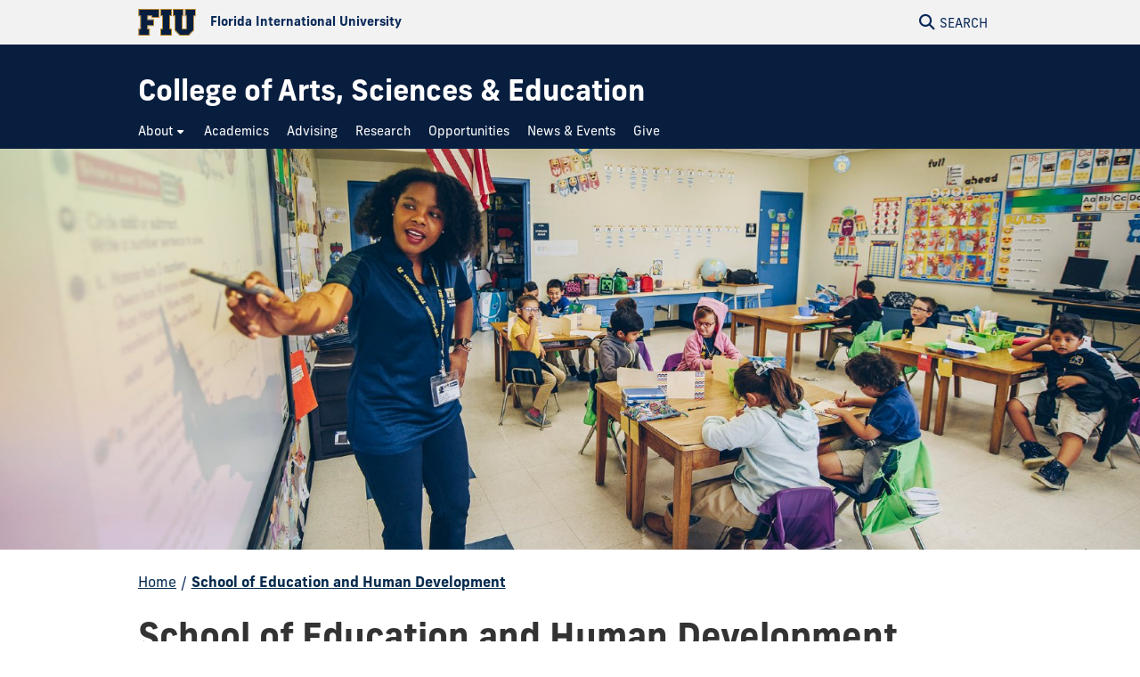

--- FILE ---
content_type: text/html
request_url: https://case.fiu.edu/sehd/?expanddiv=ms14,ms44
body_size: 8623
content:
<!DOCTYPE html>
<html lang="en-US">
	<head>
		  
        <meta charset="UTF-8"/>
        <meta content="IE=edge" http-equiv="X-UA-Compatible"/>
        <meta content="width=device-width, initial-scale=1.0" name="viewport"/>
        <meta content="Florida International University - Digital Communications" name="author"/>

		                    <title>School of Education and Human Development | FIU College of Arts, Sciences &amp; Education</title>
<meta content="School of Education and Human Development" property="og:title"/>
<meta content="03d6ba0b0a73710b7ee34dbf293c057f" name="id"/>
<meta content="https://case.fiu.edu/sehd/_assets/sehd-banner-2.jpg" property="og:image"/>
<meta content="summary_large_image" name="twitter:card"/>
<meta content="website" property="og:type"/>
<meta content="https://case.fiu.edu/sehd/" property="og:url"/>
<link href="https://case.fiu.edu/sehd/" rel="canonical"/>


<script id="page-schema" type="application/ld+json">
{
    "@context":"https://schema.org",
        "@graph":[
            {
              "@type":"WebSite",
              "@id":"https://case.fiu.edu",
              "url":"https://case.fiu.edu",
              "name":"College of Arts, Sciences &amp; Education",
              "potentialAction":{
                 "@type":"SearchAction",
                 "target":"https://case.fiu.edu/results.html?q={query}",
                 "query-input":"required name=query"
              }
            },
            {
              "@type":"WebPage",
              "@id":"https://case.fiu.edu/sehd/",
              "@url":"https://case.fiu.edu/sehd/",
              "inLanguage":"en-US",
              "name":"School of Education and Human Development",
              "isPartOf":{
                 "@id":"https://case.fiu.edu"
            },
                          "datePublished":"2026-01-13T09:13Z",
              "dateModified":"2025-10-09T11:05Z"
            }
        ]
}
</script>
		
<!-- Preconnect -->
<link crossorigin="anonymous" href="https://use.typekit.net" rel="preconnect"/>
<link crossorigin="anonymous" href="https://digicdn.fiu.edu" rel="preconnect"/>

<!-- Stylesheets -->
<link crossorigin="anonymous" href="https://digicdn.fiu.edu/core/_assets/css/fiu-custom-foundation.css" rel="stylesheet"/>
<link crossorigin="anonymous" href="https://digicdn.fiu.edu/v2/assets/css/styles.css" rel="stylesheet"/>
<link crossorigin="anonymous" href="https://digicdn.fiu.edu/core/_assets/css/styles.css?v=1.42" rel="stylesheet"/>
<link crossorigin="anonymous" href="https://digicdn.fiu.edu/fonts/fa/css/all.min.css" rel="stylesheet"/>
<link crossorigin="anonymous" href="https://digicdn.fiu.edu/fonts/fa/css/v4-shims.min.css" rel="stylesheet"/>
<link crossorigin="anonymous" href="https://use.typekit.net/erk8tyy.css" rel="stylesheet"/>
<link crossorigin="anonymous" href="https://digicdn.fiu.edu/fonts/furore.css" rel="stylesheet"/>
<link crossorigin="anonymous" href="https://digicdn.fiu.edu/fonts/barlow.css" rel="stylesheet"/>


		<link href="../_assets/styles.css?v=2026013" id="site-styles" rel="stylesheet"/>

		
		  
        <link href="https://digicdn.fiu.edu/core/_assets/favicon/apple-touch-icon.png" rel="apple-touch-icon" sizes="180x180"/>
        <link href="https://digicdn.fiu.edu/core/_assets/favicon/favicon-32x32.png" rel="icon" sizes="32x32" type="image/png"/>
        <link href="https://digicdn.fiu.edu/core/_assets/favicon/favicon-16x16.png" rel="icon" sizes="16x16" type="image/png"/>
        <link href="https://digicdn.fiu.edu/core/_assets/favicon/site.webmanifest" rel="manifest"/>
        <link color="#112d54" href="https://digicdn.fiu.edu/core/_assets/favicon/safari-pinned-tab.svg" rel="mask-icon"/>
        <link href="https://digicdn.fiu.edu/core/_assets/favicon/favicon.ico" rel="shortcut icon"/>
        <meta content="#e8cd7d" name="msapplication-TileColor"/>
        <meta content="#ffffff" name="theme-color"/>
        <meta content="https://digicdn.fiu.edu/core/_assets/favicon/browserconfig.xml" name="msapplication-config"/>

		
        <!-- Google Tag Manager -->
    <script>dataLayer = [];</script>
    <script>
        (function(w,d,s,l,i){w[l]=w[l]||[];w[l].push({'gtm.start':
        new Date().getTime(),event:'gtm.js'});var f=d.getElementsByTagName(s)[0],
        j=d.createElement(s),dl=l!='dataLayer'?'&amp;l='+l:'';j.async=true;j.src=
        'https://www.googletagmanager.com/gtm.js?id='+i+dl;f.parentNode.insertBefore(j,f);
        })(window,document,'script','dataLayer', 'GTM-5GFMR34');
    </script>
    
		
		
		
	</head>
	<body class="preload">
		
		
		<header class="no-logo "><a class="skip-main-content" href="#main-content">Skip to Main Content</a><div class="row logo-tools"><div class="columns logo-tools-wrapper"><a aria-label="Florida International University Homepage" class="header-logo" href="https://www.fiu.edu/"><img alt="Florida International University Homepage" height="30" src="https://digicdn.fiu.edu/core/_assets/images/logo-top.svg" width="65"/><span>Florida International University</span></a><div class="tools"><a aria-haspopup="true" aria-label="Open Search" href="#" id="search" role="button"><p aria-hidden="true" class="fa fa-search"></p><span>Search</span></a></div></div></div><div id="nav"><div class="contain-to-grid"><div class="row site-header"><div class="columns"><div class="tools"><a aria-haspopup="true" aria-label="Open Menu" href="#" id="menu" role="button"><p aria-hidden="true" class="fa fa-bars"><span>Menu</span></p></a></div><div class="header-grid"><div class="header-grid-logo"><a aria-label="College of Arts, Sciences &amp; Education Homepage" href="../index.html"><span class="site-name display-text">College of Arts, Sciences &amp; Education</span></a></div><nav aria-label="College of Arts, Sciences &amp; Education" class="top-bar regular-nav" data-options="is_hover: false" data-topbar="" id="main-menu"><div class="top-bar-section"><ul class="nav-links" role="menu"><li class=" has-dropdown " role="menuitem"><button aria-expanded="false" aria-haspopup="true"><span>About</span></button><ul class="dropdown right " role="menubar"><li role="menuitem"><a aria-label="About Overview" href="../about/index.html"><span>Overview</span></a></li><li class=" " role="menuitem"><a href="../about/directory/index.html"><span>Directory</span></a></li><li class=" " role="menuitem"><a href="../about/event-resources-support/index.html"><span>Event Resources + Support</span></a></li><li class=" " role="menuitem"><a href="../about/advancement-resources/index.html"><span>Advancement Resources</span></a></li></ul></li><li class=" " role="menuitem"><a href="../academics/index.html"><span>Academics</span></a></li><li class=" " role="menuitem"><a href="../advising/index.html"><span>Advising</span></a></li><li class=" " role="menuitem"><a href="../research/index.html"><span>Research</span></a></li><li class=" " role="menuitem"><a href="../opportunities/index.html"><span>Opportunities</span></a></li><li class=" " role="menuitem"><a href="../news-events/index.html"><span>News &amp; Events</span></a></li><li class=" " role="menuitem"><a href="../give/index.html"><span>Give</span></a></li></ul></div></nav></div></div></div></div></div></header>
		<section aria-labelledby="mobile-menu" class="overlay-container menu hide"><div class="row menu-close"><div class="small-12 columns text-right"><a aria-label="Close Menu" class="close-button" href="#" role="button"><span class="close-text">Close</span><span aria-hidden="true" class="fa fa-close"></span></a></div></div><div class="row small-collapse"><div class="columns"><nav aria-label="Mobile Menu" id="mobile-menu"><ul><li class=""><a href="../index.html"><span>Home</span></a></li><li class="mobile-dropdown "><button aria-expanded="false"><span>About</span></button><ul class="dropdown-items"><li><a href="../about/index.html"><span>Overview</span></a></li><li class=""><a href="../about/directory/index.html"><span>Directory</span></a></li><li class=""><a href="../about/event-resources-support/index.html"><span>Event Resources + Support</span></a></li><li class=""><a href="../about/advancement-resources/index.html"><span>Advancement Resources</span></a></li></ul></li><li class="  "><a href="../academics/index.html"><span>Academics</span></a></li><li class="  "><a href="../advising/index.html"><span>Advising</span></a></li><li class="  "><a href="../research/index.html"><span>Research</span></a></li><li class="  "><a href="../opportunities/index.html"><span>Opportunities</span></a></li><li class="  "><a href="../news-events/index.html"><span>News &amp; Events</span></a></li><li class="  "><a href="../give/index.html"><span>Give</span></a></li></ul></nav></div></div></section>
		<section aria-label="Search" class="overlay-container search hide">
    <div class="row menu-close">
        <div class="small-12 columns text-right">
            <a aria-label="Close Search" class="close-button" href="#" role="button">
                <span class="close-text">Close</span><span aria-hidden="true" class="fa fa-close"></span>
            </a>
        </div>
    </div>
    <div class="row">
        <div class="search-wrapper custom medium-centered columns">
            <div class="row">
                <div class="small-12 columns">
                    <h5>Search this website</h5>
                    <form action="/results.html" id="search-degrees-and-programs">
                        <div class="row collapse postfix-round">
                            <div class="small-12 columns">
                                <input aria-label="Search Website" id="search-box" name="q" placeholder="Search Website"/>
                                <button class="postfix" type="submit">
                                    <span aria-hidden="true" class="fa fa-search"></span>
                                    <span aria-label="Search Website" class="hide-for-small-only">SEARCH</span>
                                </button>
                            </div>
                        </div>
                    </form>
                </div>
            </div>
        </div>
         
        <div class="small-12 columns">
            <aside aria-label="Quick Links">
                                                                    <h5>Quick Links</h5>
                    <ul class="small-block-grid-1 medium-block-grid-2 large-block-grid-3 block-grid">
                                                                            <li>
                                                                
                                                                <a href="https://phonebook.fiu.edu" target="_blank">
																		<span aria-hidden="true" class="fa fa-phone"></span>Phonebook</a>
                            </li>
                                                    <li>
                                                                
                                                                <a href="https://parking.fiu.edu/" target="_blank">
																		<span aria-hidden="true" class="fa fa-car"></span>Parking &amp; Transportation</a>
                            </li>
                                                    <li>
                                                                
                                                                <a href="https://dasa.fiu.edu/all-departments/wellness-recreation-centers/" target="_blank">
																		<span aria-hidden="true" class="fa fa-heartbeat"></span>Wellness &amp; Recreation Centers</a>
                            </li>
                                                    <li>
                                                                
                                                                <a href="http://campusmaps.fiu.edu/" target="_blank">
																		<span aria-hidden="true" class="fa fa-map-o"></span>Campus Maps</a>
                            </li>
                                                    <li>
                                                                
                                                                <a href="https://library.fiu.edu/" target="_blank">
																		<span aria-hidden="true" class="fa fa-building"></span>Libraries</a>
                            </li>
                                                    <li>
                                                                
                                                                <a href="https://network.fiu.edu/" target="_blank">
																		<span aria-hidden="true" class="fa fa-wifi"></span>Wi-Fi/Internet Access</a>
                            </li>
                                                    <li>
                                                                
                                                                <a href="https://calendar.fiu.edu/" target="_blank">
																		<span aria-hidden="true" class="fa fa-calendar"></span>University Calendar</a>
                            </li>
                                                    <li>
                                                                
                                                                <a href="https://shop.fiu.edu/" target="_blank">
																		<span aria-hidden="true" class="fa fa-spoon"></span>Dining &amp; Shopping</a>
                            </li>
                                                    <li>
                                                                
                                                                <a href="https://catalog.fiu.edu/" target="_blank">
																		<span aria-hidden="true" class="fa fa-files-o"></span>Course Catalog</a>
                            </li>
                                                    <li>
                                                                
                                                                <a href="https://police.fiu.edu/" target="_blank">
																		<span aria-hidden="true" class="fa fa-exclamation-circle"></span>FIU Police</a>
                            </li>
                                                    <li>
                                                                
                                                                <a href="https://shop.fiu.edu/retail/barnes-noble/course-materials/" target="_blank">
																		<span aria-hidden="true" class="fa fa-book"></span>Bookstore</a>
                            </li>
                                                    <li>
                                                                
                                                                <a href="https://www.fiu.edu/atoz/index.html" target="_blank">
																		<span aria-hidden="true" class="fa fa-search"></span>A to Z Index</a>
                            </li>
                                            </ul>
                                    <h5>Resources</h5>
                    <ul class="small-block-grid-1 medium-block-grid-2 large-block-grid-3 block-grid">
                                                                            <li>
                                                                
                                                                <a aria-label="Future Students &amp; Parents Information" href="https://www.fiu.edu/information-for/future-students-parents.html" target="_blank">
																		<span aria-hidden="true" class="fa fa-None"></span>Future Students &amp; Parents</a>
                            </li>
                                                    <li>
                                                                
                                                                <a aria-label="Current Students Information" href="https://www.fiu.edu/information-for/current-students.html" target="_blank">
																		<span aria-hidden="true" class="fa fa-None"></span>Current Students</a>
                            </li>
                                                    <li>
                                                                
                                                                <a aria-label="Faculty &amp; Staff Information" href="https://www.fiu.edu/information-for/faculty-staff.html" target="_blank">
																		<span aria-hidden="true" class="fa fa-None"></span>Faculty &amp; Staff</a>
                            </li>
                                            </ul>
                            </aside>
        </div>
    </div>
</section>
		<main id="main-content">
		    
			

			<div style="display: none;"></div>
			<style><!--
article[aria-label="University Announcement"],
article.fiu-announcement{
    background: #FC0;
    padding:0;
}

.fiu-announcement>.row{padding:1.2rem 0}

article[aria-label="University Announcement"] .content-block {
    padding: 0;
}

article[aria-label="University Announcement"] .content-block h2 {
    line-height: 1;
    font-size: 1.5rem;
}

article[aria-label="University Announcement"] .content-block p {
    margin:0;
}


article[aria-label="University Announcement"] .content-block a {
    color:#0C2B5A;
    text-decoration:underline;
    border:none;
}


/* v1 fix */
.logo .logo-wrapper a {
    border:none;
}

.site-label a {
    border:none;
}

@media (min-width: 641px) {
    article[aria-label="University Announcement"] .content-block h2 {
        font-size:1.85rem
    }
}
--></style>
			                                                                                                                                                                                                                                                                                                                                                                                                <div class="fiu-background-blue banner-flex  banner-container short" id="banner" style="background-image:url('_assets/sehd-banner-2.jpg'); background-position: center center !important;">
                        <div class="headline-container clear">
        		<div class="row">
        		    <div class="columns">
        		                		                		                                    <div class="content-flex">
                                <div class="content"> </div>
                            </div>
                                		                		    </div>
    		    </div>
    	    </div>
        </div>
        
			
			<div class="fiu-sub-nav-wrapper hide hide-for-large-up"><div class="row" id="fiu-sub-nav"><nav class="fiu-sub-nav hide-for-large-up columns"><button class="fiu-sub-nav-button"><div aria-hidden="true" class="icon" role="none"><div class="line"></div><div class="line"></div><div class="line"></div></div><span>In this Section</span></button><ul><li id="more"><a class="has-dropdown" href="#"><span>More</span></a><ul class="left"><li>Loading...</li></ul></li></ul></nav></div></div>
			<div class="breadcrumbs-wrapper"><div class="row"><nav aria-label="Breadcrumbs" class="small-12 columns"><ol aria-label="You are here:" class="breadcrumbs"><li><a href="../index.html">Home</a><span aria-hidden="true" role="presentation">/</span></li><li class="current"><a aria-current="page" href="index.html">School of Education and Human Development</a></li></ol></nav></div></div>
			<a aria-hidden="true" id="content-start"></a>
			
			<section aria-label="School of Education and Human Development Page Content" id="page-content"><article aria-label="Page intro" id="page-intro"><div class="row content-block white "><div class="small-12 columns"><h1>School of Education and Human Development</h1></div></div></article><article aria-label=""><div class="fiu-background-white content-block   fiu-border-"><div class="row"><div class="small-12 medium-8 columns"><p>We educate and <a href="https://case.fiu.edu/sehd/real/index.html">advance knowledge for positive impact</a> and collaborative transformation in South Florida and the world. <br/><br/>To do this we: <br/>&#183; Produce knowledge through innovative research, dynamic teaching, and sustained partnerships. <br/>&#183; Equip leaders with the skills and capacity for effecting change. <br/>&#183; Design, implement, and facilitate programs that transform communities. <br/>&#183; Advance education through our leadership roles in the field. <br/>&#183; Inform social and educational issues through rigorous inquiry.</p><p>Our programs are accredited by various state, national and international organizations.</p><div class="row"><div class="small-12 medium-6 columns"><p><a class="cta-link-primary" href="../academics/accreditation/index.html">Accreditation&#160; <span class="fa fa-arrow-circle-o-right"></span></a></p></div><div class="small-12 medium-6 columns"><p><a class="cta-link-primary" href="florida-teacher-certification-examinations/index.html">Certification Examinations&#160; <span class="fa fa-arrow-circle-o-right"></span></a></p></div></div></div><div class="small-12 medium-4 columns"><aside aria-label="SEHD Links" class="panel related-content"><ul><li><a href="../academics/degrees-programs/index.html#school=Education+and+Human+Development" title="SEHD Degrees &amp; Programs">Degrees &amp; Programs</a></li><li><a href="directory/index.html" title="SEHD Directory">Directory</a></li><li><a href="../research/expertise/index.html">Expertise</a></li><li><a href="news-events/index.html" title="SEHD News &amp; Events">News &amp; Events</a></li><li><a href="give/index.html" title="Give to SEHD">Give</a></li></ul></aside></div></div></div></article><article aria-label=""><div class="content-block fiu-background-white "><div class="row"><div class="small-12 medium-4 columns"><img alt="" class="" height="626" src="_assets/professor-lecturing1.jpg" width="1003"/></div><div class="small-12 medium-8 columns"><h2>Departments</h2><p>Our academic departments offer a wide range of experiences in preparing the next generation of educators, university leaders and counselors who will inspire future generations of students.</p><ul class="two-columns"><li><a href="../crsp/index.html">Counseling, Recreation and School Psychology</a></li><li><a href="../eps/index.html">Educational Policy Studies</a></li><li><a href="../tl/index.html">Teaching and Learning</a></li></ul></div></div></div><div class="content-block fiu-background-white "><div class="row"><div class="small-12 medium-4 columns"><img alt="" height="625" src="_assets/stem-active-learning1.jpg" width="1000"/></div><div class="small-12 medium-8 columns"><h2>Institutes &amp; Initiatives</h2><p>Faculty and students from across CASE and the university are working together to make breakthroughs and serve our community.</p><ul class="two-columns"><li><a href="https://stem.fiu.edu/">STEM Transformation Institute</a></li><li><a href="after-school-all-stars/index.html">After-School All-Stars</a></li><li><a href="ehssd-conference/index.html">Conference on Emerging Hispanic-Serving School Districts</a></li><li><a href="development-assessment-services-project/index.html">The Development Assessment Services Project</a></li><li><a href="https://mosescenter.fiu.edu/index.html" rel="noopener" target="_blank">Bob Moses Research Center for Math Literacy Through Public Education</a></li><li><a href="upward-bound-math-science/index.html">Upward Bound Math-Science</a></li><li><a href="../crsp/students/graduate/ms-rehabilitation-counseling/project-beyond-possible/index.html">Project Beyond Possible</a></li><li><a href="project-special/index.html">Project SPECIAL</a></li><li><a href="project-crystal/index.html">Project CRYSTAL</a></li><li><a href="project-dig/index.html">Project DIG</a></li><li><a href="the-ruler-approach-in-vpk-classrooms/index.html">The RULER Approach in VPK Classrooms</a></li><li><a href="step-up/index.html">STEP UP</a></li><li><a href="https://mosescenter.fiu.edu/our-programs/flame/index.html" rel="noopener" target="_blank">Florida Local Alliance for Math Literacy and Equity</a></li></ul></div></div></div></article><article aria-label="Labs &amp; Facilities"><div class="fiu-background-white content-block   fiu-border-"><div class="row"><div class="small-12 columns"><h2>Labs &amp; Facilities</h2><p>Labs support research and discoveries across disciplines. Facilities provide instruments and equipment on a fee-for-service basis to researchers from FIU and beyond.</p><p><a class="cta-link-primary" href="../research/labs-facilities/index.html#school=Education+and+Human+Development" rel="noopener" target="_blank">Education and Human Development Labs and Facilities&#160;<span class="fa fa-arrow-circle-o-right"></span></a></p></div></div></div></article><article aria-label="Stay Connected"><div class="content-block cta-section gray  "><div class="row flex flex--center"><div class="medium-6 columns  "><div class=""><img alt="" height="626" loading="lazy" src="_assets/graduate-taking-selfie.jpg" width="1002"/></div></div><div class="small-12 medium-6 columns"><div><h2>Stay Connected</h2><p>After you graduate, we’re still here to support you. Keep in touch and follow the achievements of your fellow Panthers.</p><div class="flex-links cta-links"><a class="primary" href="alumni/index.html">Education and Human Development Alumni</a></div></div></div></div></div></article></section>
			
			
		</main>
		            <footer role="contentinfo">
                                        <div class="footer-info">
                                        <div class="row">
                    <div class="small-12 columns">
                        <div class="row">
<div class="small-12 medium-4 columns">
<p class="display-text--small"><span>Quick Links</span></p>
<p><span> <a href="../about/directory/index.html">Directory</a> <br/> <a href="../academics/degrees-programs/index.html">Degrees &amp; Programs</a> <br/> <a href="../about/resources/index.html">Resources</a> <br/> </span> <a href="../opportunities/internships-jobs/index.html">Internships &amp; Jobs</a> <br/> <a href="../opportunities/scholarships-fellowships/index.html">Scholarships &amp; Fellowships</a></p>
</div>
<div class="small-12 medium-4 columns">
<p class="display-text--small"><span>Undergraduate Advising</span></p>
<p>Call-Center&#160;<a href="tel:305-348-2978">305-348-2978</a><br/> <a href="mailto:caseadvising@fiu.edu">caseadvising@fiu.edu</a>&#160; <br/> <a href="../advising/frequently-asked-questions/index.html">Advising FAQ</a></p>
</div>
<div class="small-12 medium-4 columns">
<p class="display-text--small"><span>Arts, Sciences &amp; Education</span></p>
<p>MMC:&#160; <a href="tel:305-348-2864">305-348-2864</a> <br/>BBC:&#160;&#160; <a href="tel:305-919-6000">305-919-6000</a> <br/> <a href="mailto:case@fiu.edu">case@fiu.edu</a> <br/> <a href="../about/locations/index.html" title="CASE Locations">Locations</a>&#160;- <a href="../about/connect/index.html">Connect</a></p>
<div class="social-wrapper"><a href="https://www.facebook.com/FIUCASE" rel="noopener" target="_blank" title="Follow CASE on Facebook"> <span class="fa fa-facebook"> <span class="hide">Follow CASE on Facebook</span> </span> </a> <a href="https://twitter.com/FIUCASE" rel="noopener" target="_blank" title="Follow CASE on Twitter"> <span class="fa fa-twitter"> <span class="hide">Follow CASE on Twitter</span> </span> </a> <a href="https://www.instagram.com/fiucase/" rel="noopener" target="_blank" title="Follow CASE on Instagram"> <span class="fa fa-instagram"> <span class="hide">Follow CASE on Instagram</span> </span> </a> <a href="https://www.youtube.com/channel/UCqVpjyjP6PQ7NmgF0imaotQ" rel="noopener" target="_blank" title="Follow CASE on YouTube"> <span class="fa fa-youtube-play"> <span class="hide">Follow CASE on YouTube</span> </span> </a> <a href="https://www.linkedin.com/school/fiucase/" rel="noopener" target="_blank" title="Follow CASE on Linkedin"> <span class="fa fa-linkedin"> <span class="hide">Follow CASE on Linkedin</span> </span> </a></div>
</div>
</div>
                    </div>
                </div>
                    </div>
                <div class="row">
		<div class="small-12 columns medium-4 medium-push-8">
			<a class="footer-logo" href="https://www.fiu.edu/" rel="noopener noreferrer" target="_blank">
				<img alt="Florida International University Homepage" height="54" loading="lazy" src="https://digicdn.fiu.edu/core/_assets/images/footer-logo.svg" width="300"/>
			</a>
		    						    <h2>Connect</h2>
						<ul>
<li><a href="https://www.fiu.edu/about/contact-us/index.html">Contact FIU</a></li>
<li><a aria-label="FIU News Website" href="https://news.fiu.edu/" rel="noopener noreferrer" target="_blank">FIU News</a></li>
</ul> 
						<ul aria-label="Social Networks" class="social-media">
<li><a aria-label="Follow FIU on Instagram" href="https://www.instagram.com/fiuinstagram/" rel="noopener noreferrer" target="_blank"><span aria-hidden="true" class="fa-brands fa-instagram"></span></a></li><li><a aria-label="Follow FIU on LinkedIn" href="https://www.linkedin.com/school/florida-international-university/" rel="noopener noreferrer" target="_blank"><span aria-hidden="true" class="fa-brands fa-linkedin"></span></a></li><li><a aria-label="Follow FIU on Facebook" href="https://www.facebook.com/floridainternational" rel="noopener noreferrer" target="_blank"><span aria-hidden="true" class="fa-brands fa-facebook"></span></a></li><li><a aria-label="Follow FIU on Twitter" href="https://twitter.com/fiu" rel="noopener noreferrer" target="_blank"><span aria-hidden="true" class="fa-brands fa-twitter"></span></a></li><li><a aria-label="Follow FIU on YouTube" href="https://www.youtube.com/user/FloridaInternational" rel="noopener noreferrer" target="_blank"><span aria-hidden="true" class="fa-brands fa-youtube"></span></a></li><li><a aria-label="Follow FIU on Flickr" href="https://flickr.com/photos/fiu" rel="noopener noreferrer" target="_blank"><span aria-hidden="true" class="fa-brands fa-flickr"></span></a></li> </ul>
					</div>
						   <div class="small-12 columns medium-4 medium-pull-4">
				<h2>Explore FIU</h2>
                <ul>
<li><a href="https://www.fiu.edu/about/index.html">About FIU</a></li>
<li><a aria-label="FIU Admissions" href="https://www.fiu.edu/admissions/index.html">Admissions</a></li>
<li><a aria-label="FIU Academics" href="https://www.fiu.edu/academics/index.html">Academics</a></li>
<li><a href="https://www.fiu.edu/locations/index.html">Locations</a></li>
<li><a aria-label="FIU Research" href="https://www.fiu.edu/research/index.html">Research</a></li>
<li><a href="https://www.fiu.edu/student-life/index.html">Student Life</a></li>
<li><a href="https://www.fiu.edu/athletics/index.html">Athletics</a></li>
<li><a aria-label="FIU Alumni and Giving" href="https://www.fiu.edu/alumni-and-giving/index.html">Alumni and Giving</a></li>
<li><a href="https://hr.fiu.edu/careers/" rel="noopener noreferrer" target="_blank">Careers at FIU</a></li>
<li><a href="https://onestop.fiu.edu/finances/estimate-your-costs/">Estimate Cost of Attendance</a></li>
</ul> 
			</div>
				   <div class="small-12 columns medium-4 medium-pull-4">
				<h2>Tools &amp; Resources</h2>
                <ul>
<li><a href="https://phonebook.fiu.edu" rel="noopener noreferrer" target="_blank">Phonebook</a>&#160;(Directory)</li>
<li><a href="https://calendar.fiu.edu/" rel="noopener noreferrer" target="_blank">University Calendar</a></li>
<li><a href="https://campusmaps.fiu.edu/" rel="noopener noreferrer" target="_blank">Campus Maps</a></li>
<li><a href="https://my.fiu.edu/" rel="noopener noreferrer" target="_blank">MyFIU</a></li>
<li><a href="https://canvas.fiu.edu" rel="noopener" target="_blank">Canvas</a></li>
<li><a href="http://mail.fiu.edu/" rel="noopener noreferrer" target="_blank">FIU Email</a></li>
<li><a href="https://fiu.service-now.com/sp?id=services_status" rel="noopener" target="_blank">System Status</a></li>
<li><a href="https://centralreservations.fiu.edu/" rel="noopener" target="_blank">Reserve Space</a></li>
<li><a href="https://ace.fiu.edu/civil-rights/harassment-and-discrimination/" rel="noopener" target="_blank">Nondiscrimination</a></li>
<li><a href="https://ace.fiu.edu/title-ix/" rel="noopener" target="_blank">Title IX</a></li>
<li><a href="https://report.fiu.edu/" rel="noopener" target="_blank">Report Discrimination or Harassment</a></li>
</ul> 
			</div>
		                    	<div class="small-12 columns text-center">
<p class="copyright">
<small>© 2026 Florida International University </small> | <small>Website by <a aria-label="External Relations - Digital Communications" href="https://stratcomm.fiu.edu/digital-print/websites/" target="_blank">Digital Communications</a></small> | <small><a href="https://webforms.fiu.edu/view.php?id=370774" id="website-feedback" target="_blank">Website Feedback</a></small> |  <small><a href="https://accessibility.fiu.edu/" target="_blank">Web/Accessibility</a></small>
 | <small><a href="../sitemap.html">Sitemap</a></small></p>
    </div>
	</div>
</footer>
		
		
                
                
                <script src="https://digicdn.fiu.edu/core/_assets/js/core.js?v1.17.0" type="text/javascript"></script>
            
		
		
		    <script src="../script-test.js?v=2026013"></script>

		
		<style><!--
div#AppArmorAlertID_35{height: auto !important;}
--></style>
<script type="text/javascript">// <![CDATA[
let apparmordiv = document.createElement("div")
    apparmordiv.id = "AppArmorAlertID_35";
    document.getElementsByTagName("body")[0].prepend(apparmordiv);
    
    window.onload = function() {
        var script = document.createElement("script");
        script.src = "https://fiu.apparmor.com/Notifications/Feeds/Javascript/?AlertID=35";
        script.defer = true;
        document.body.appendChild(script);
    };
// ]]></script>